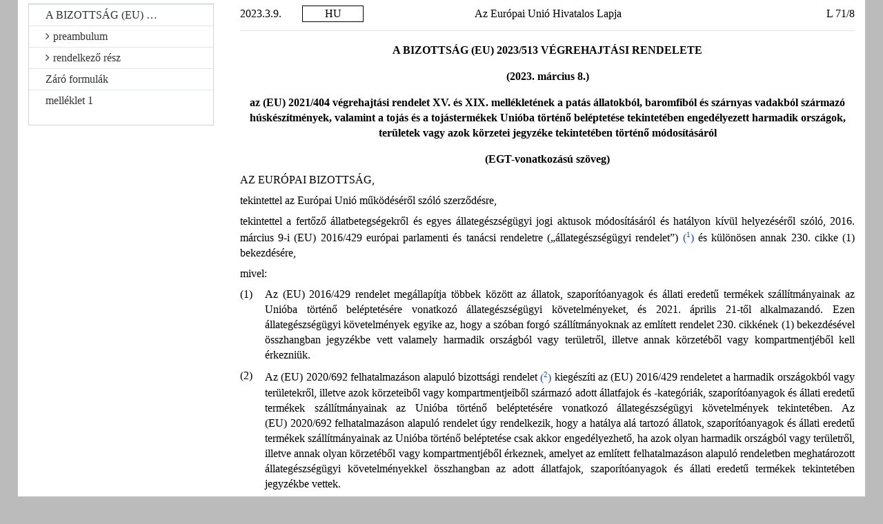

--- FILE ---
content_type: text/html; charset=UTF-8
request_url: https://eur-lex.europa.eu/legal-content/HU/TXT/HTML/?uri=CELEX:32023R0513&from=EN
body_size: 5123
content:
<?xml version="1.0" encoding="UTF-8"?>
<!DOCTYPE html PUBLIC "-//W3C//DTD XHTML//EN" "xhtml-strict.dtd">
<html xmlns="http://www.w3.org/1999/xhtml">
<!-- CONVEX # converter_version:9.16.0 # generated_on:20240616-2301 # ELI version:0.10 -->
<head><meta name="format-detection" content="telephone=no"/><meta http-equiv='X-UA-Compatible' content='IE=edge'/><meta name='viewport' content='width=device-width, initial-scale=1'><meta name='WT.z_usr_lan' content='HU'>
   <meta http-equiv="content-type" content="text/html; charset=utf-8"/>
   <script type="text/javascript" src="/eurlex-frontoffice/ruxitagentjs_ICANVfgqrux_10327251022105625.js" data-dtconfig="app=47d4c64c3b67ec69|agentId=ab67959aa7ff2037|owasp=1|featureHash=ICANVfgqrux|rdnt=1|uxrgce=1|cuc=m097nmfl|mel=100000|mb=null|dpvc=1|iub=null|lastModification=1768235112642|tp=500,50,0|srbbv=2|agentUri=/eurlex-frontoffice/ruxitagentjs_ICANVfgqrux_10327251022105625.js|reportUrl=/eurlex-frontoffice/rb_39a3e95b-5423-482c-879b-99ef235dffeb|rid=RID_-941224556|rpid=-649601141|domain=europa.eu"></script><link type="text/css" rel="stylesheet" href="./../../../../css/oj/oj-convex.css"/>
   <title>L_2023071HU.01000801.xml</title>
<link rel="canonical" href="https://eur-lex.europa.eu/eli/reg_impl/2023/513/oj/eng"/>
<link rel='stylesheet' media='all' href='./../../../../revamp/components/vendor/bootstrap/dist/css/bootstrap.css'><link rel='stylesheet' media='all' href='./../../../../revamp/components/vendor/font-awesome/css/font-awesome.min.css'><link rel='stylesheet' media='all' href='./../../../../revamp/css/eurlex.css'><link rel='stylesheet' media='all' href='./../../../../revamp/css/eurlex-dev.css'><link rel='stylesheet' media='all' href='./../../../../css/oj/oj.css'></head>
<body>
   <table width="100%" border="0" cellspacing="0" cellpadding="0">
      <col width="10%"/>
      <col width="10%"/>
      <col width="60%"/>
      <col width="20%"/>
      <tbody>
         <tr>
            <td>
               <p class="oj-hd-date">2023.3.9.   </p>
            </td>
            <td>
               <p class="oj-hd-lg">HU</p>
            </td>
            <td>
               <p class="oj-hd-ti">Az Európai Unió Hivatalos Lapja</p>
            </td>
            <td>
               <p class="oj-hd-oj">L 71/8</p>
            </td>
         </tr>
      </tbody>
   </table>
   <hr class="oj-separator"/>
   <div class="eli-container">
      <div class="eli-main-title" id="tit_1">
         <p class="oj-doc-ti" id="d1e40-8-1">
            A BIZOTTSÁG (EU) 2023/513 VÉGREHAJTÁSI RENDELETE
         </p>
         <p class="oj-doc-ti">(2023. március 8.)</p>
         <p class="oj-doc-ti">az (EU) 2021/404 végrehajtási rendelet XV. és XIX. mellékletének a patás állatokból, baromfiból és szárnyas vadakból származó húskészítmények, valamint a tojás és a tojástermékek Unióba történő beléptetése tekintetében engedélyezett harmadik országok, területek vagy azok körzetei jegyzéke tekintetében történő módosításáról</p>
         <p class="oj-doc-ti">(EGT-vonatkozású szöveg)</p>
      </div>
      <div class="eli-subdivision" id="pbl_1">
         <p class="oj-normal">AZ EURÓPAI BIZOTTSÁG,</p>
         <div class="eli-subdivision" id="cit_1">
            <p class="oj-normal">tekintettel az Európai Unió működéséről szóló szerződésre,</p>
         </div>
         <div class="eli-subdivision" id="cit_2">
            <p class="oj-normal">tekintettel a fertőző állatbetegségekről és egyes állategészségügyi jogi aktusok módosításáról és hatályon kívül helyezéséről szóló, 2016. március 9-i (EU) 2016/429 európai parlamenti és tanácsi rendeletre („állategészségügyi rendelet”) <a id="ntc1-L_2023071HU.01000801-E0001" href="#ntr1-L_2023071HU.01000801-E0001">(<span class="oj-super oj-note-tag">1</span>)</a> és különösen annak 230. cikke (1) bekezdésére,</p>
         </div>
         <p class="oj-normal">mivel:</p>
         <div class="eli-subdivision" id="rct_1">
            <table width="100%" border="0" cellspacing="0" cellpadding="0">
               <col width="4%"/>
               <col width="96%"/>
               <tbody>
                  <tr>
                     <td valign="top">
                        <p class="oj-normal">(1)</p>
                     </td>
                     <td valign="top">
                        <p class="oj-normal">Az (EU) 2016/429 rendelet megállapítja többek között az állatok, szaporítóanyagok és állati eredetű termékek szállítmányainak az Unióba történő beléptetésére vonatkozó állategészségügyi követelményeket, és 2021. április 21-től alkalmazandó. Ezen állategészségügyi követelmények egyike az, hogy a szóban forgó szállítmányoknak az említett rendelet 230. cikkének (1) bekezdésével összhangban jegyzékbe vett valamely harmadik országból vagy területről, illetve annak körzetéből vagy kompartmentjéből kell érkezniük.</p>
                     </td>
                  </tr>
               </tbody>
            </table>
         </div>
         <div class="eli-subdivision" id="rct_2">
            <table width="100%" border="0" cellspacing="0" cellpadding="0">
               <col width="4%"/>
               <col width="96%"/>
               <tbody>
                  <tr>
                     <td valign="top">
                        <p class="oj-normal">(2)</p>
                     </td>
                     <td valign="top">
                        <p class="oj-normal">Az (EU) 2020/692 felhatalmazáson alapuló bizottsági rendelet <a id="ntc2-L_2023071HU.01000801-E0002" href="#ntr2-L_2023071HU.01000801-E0002">(<span class="oj-super oj-note-tag">2</span>)</a> kiegészíti az (EU) 2016/429 rendeletet a harmadik országokból vagy területekről, illetve azok körzeteiből vagy kompartmentjeiből származó adott állatfajok és -kategóriák, szaporítóanyagok és állati eredetű termékek szállítmányainak az Unióba történő beléptetésére vonatkozó állategészségügyi követelmények tekintetében. Az (EU) 2020/692 felhatalmazáson alapuló rendelet úgy rendelkezik, hogy a hatálya alá tartozó állatok, szaporítóanyagok és állati eredetű termékek szállítmányainak az Unióba történő beléptetése csak akkor engedélyezhető, ha azok olyan harmadik országból vagy területről, illetve annak olyan körzetéből vagy kompartmentjéből érkeznek, amelyet az említett felhatalmazáson alapuló rendeletben meghatározott állategészségügyi követelményekkel összhangban az adott állatfajok, szaporítóanyagok és állati eredetű termékek tekintetében jegyzékbe vettek.</p>
                     </td>
                  </tr>
               </tbody>
            </table>
         </div>
         <div class="eli-subdivision" id="rct_3">
            <table width="100%" border="0" cellspacing="0" cellpadding="0">
               <col width="4%"/>
               <col width="96%"/>
               <tbody>
                  <tr>
                     <td valign="top">
                        <p class="oj-normal">(3)</p>
                     </td>
                     <td valign="top">
                        <p class="oj-normal">Az (EU) 2021/404 bizottsági végrehajtási rendelet <a id="ntc3-L_2023071HU.01000801-E0003" href="#ntr3-L_2023071HU.01000801-E0003">(<span class="oj-super oj-note-tag">3</span>)</a> létrehozza azon harmadik országok vagy területek, illetve azok körzeteinek, illetve kompartmentjeinek a jegyzékeit, ahonnan engedélyezett az (EU) 2020/692 felhatalmazáson alapuló rendelet hatálya alá tartozó állatfajoknak és -kategóriáknak, szaporítóanyagoknak és állati eredetű termékeknek az Unióba történő beléptetése. A jegyzékeket és a jegyzékekre vonatkozó egyes általános szabályokat az említett végrehajtási rendelet I–XXII. melléklete tartalmazza.</p>
                     </td>
                  </tr>
               </tbody>
            </table>
         </div>
         <div class="eli-subdivision" id="rct_4">
            <table width="100%" border="0" cellspacing="0" cellpadding="0">
               <col width="4%"/>
               <col width="96%"/>
               <tbody>
                  <tr>
                     <td valign="top">
                        <p class="oj-normal">(4)</p>
                     </td>
                     <td valign="top">
                        <p class="oj-normal">Az (EU) 2021/404 végrehajtási rendelet XV. mellékletének 1. része megállapítja a patás állatokból, baromfiból és szárnyas vadakból származó húskészítmények Unióba történő beléptetése tekintetében engedélyezett harmadik országoknak, területeknek vagy azok körzeteinek a jegyzékét. Az (EU) 2021/404 végrehajtási rendelet XIX. mellékletének 1. része megállapítja a tojás és a tojástermékek szállítmányainak az Unióba történő beléptetése tekintetében engedélyezett harmadik országoknak, területeknek vagy azok körzeteinek a jegyzékét.</p>
                     </td>
                  </tr>
               </tbody>
            </table>
         </div>
         <div class="eli-subdivision" id="rct_5">
            <table width="100%" border="0" cellspacing="0" cellpadding="0">
               <col width="4%"/>
               <col width="96%"/>
               <tbody>
                  <tr>
                     <td valign="top">
                        <p class="oj-normal">(5)</p>
                     </td>
                     <td valign="top">
                        <p class="oj-normal">Moldova kérelmezte a Bizottságnál, hogy engedélyezze számára a laposmellű futómadaraktól eltérő baromfiból származó húskészítmények és a tojás szállítmányainak az Unióba történő beléptetését, és garanciákat nyújtott arra vonatkozóan, hogy a harmadik ország megfelel az (EU) 2020/692 felhatalmazáson alapuló rendelet I. mellékletében említett olyan bejelentendő és jelentéstétel tárgyát képező, jegyzékbe foglalt betegségekre vonatkozó követelményeknek, amelyek relevánsak a baromfik tekintetében, valamint garanciákat nyújtott arra, hogy a harmadik ország megfelel a vonatkozó uniós állategészségügyi követelményeknek vagy azokkal egyenértékű követelményeknek. Ezért – és figyelembe véve a moldovai baromfiegészségügyi helyzetet – helyénvaló a szóban forgó harmadik országot felvenni az (EU) 2021/404 végrehajtási rendelet XV. mellékletének 1. részében és XIX. mellékletének 1. részében foglalt jegyzékekbe a laposmellű futómadaraktól eltérő baromfiból származó húskészítmények és a tojás tekintetében.</p>
                     </td>
                  </tr>
               </tbody>
            </table>
         </div>
         <div class="eli-subdivision" id="rct_6">
            <table width="100%" border="0" cellspacing="0" cellpadding="0">
               <col width="4%"/>
               <col width="96%"/>
               <tbody>
                  <tr>
                     <td valign="top">
                        <p class="oj-normal">(6)</p>
                     </td>
                     <td valign="top">
                        <p class="oj-normal">Az (EU) 2021/404 végrehajtási rendelet XV. és XIX. mellékletét ezért ennek megfelelően módosítani kell.</p>
                     </td>
                  </tr>
               </tbody>
            </table>
         </div>
         <div class="eli-subdivision" id="rct_7">
            <table width="100%" border="0" cellspacing="0" cellpadding="0">
               <col width="4%"/>
               <col width="96%"/>
               <tbody>
                  <tr>
                     <td valign="top">
                        <p class="oj-normal">(7)</p>
                     </td>
                     <td valign="top">
                        <p class="oj-normal">Az e rendeletben előírt intézkedések összhangban vannak a Növények, Állatok, Élelmiszerek és Takarmányok Állandó Bizottságának véleményével,</p>
                     </td>
                  </tr>
               </tbody>
            </table>
         </div>
         <p class="oj-normal">ELFOGADTA EZT A RENDELETET:</p>
      </div>
      <div class="eli-subdivision" id="enc_1">
         <div class="eli-subdivision" id="art_1">
            <p id="d1e148-8-1" class="oj-ti-art">1. cikk</p>
            <p class="oj-normal">Az (EU) 2021/404 végrehajtási rendelet XV. és XIX. melléklete e rendelet mellékletének megfelelően módosul.</p>
         </div>
         <div class="eli-subdivision" id="art_2">
            <p id="d1e153-8-1" class="oj-ti-art">2. cikk</p>
            <p class="oj-normal">Ez a rendelet az <span class="oj-italic">Európai Unió Hivatalos Lapjában</span> való kihirdetését követő huszadik napon lép hatályba.</p>
         </div>
      </div>
      <div class="eli-subdivision" id="fnp_1">
         <div class="oj-final">
            <p class="oj-normal">Ez a rendelet teljes egészében kötelező és közvetlenül alkalmazandó valamennyi tagállamban.</p>
            <p class="oj-normal">Kelt Brüsszelben, 2023. március 8-án.</p>
            <div class="oj-signatory">
               <p class="oj-signatory">
                  <span class="oj-italic">a Bizottság részéről</span>
               </p>
               <p class="oj-signatory">
                  <span class="oj-italic">az elnök</span>
               </p>
               <p class="oj-signatory">Ursula VON DER LEYEN
            </p>
            </div>
         </div>
      </div>
      <hr class="oj-note"/>
      <p class="oj-note">
         <a id="ntr1-L_2023071HU.01000801-E0001" href="#ntc1-L_2023071HU.01000801-E0001">(<span class="oj-super">1</span>)</a>  
            <a href="./../../../../legal-content/HU/AUTO/?uri=OJ:L:2016:084:TOC">HL L 84., 2016.3.31., 1. o.</a>
      </p>
      <p class="oj-note">
         <a id="ntr2-L_2023071HU.01000801-E0002" href="#ntc2-L_2023071HU.01000801-E0002">(<span class="oj-super">2</span>)</a>  A Bizottság (EU) 2020/692 felhatalmazáson alapuló rendelete (2020. január 30.) az (EU) 2016/429 európai parlamenti és tanácsi rendeletnek az egyes állatok, szaporítóanyagok és állati eredetű termékek szállítmányainak az Unióba való beléptetésére, valamint a beléptetést követő mozgatására és kezelésére vonatkozó szabályok tekintetében történő kiegészítéséről (<a href="./../../../../legal-content/HU/AUTO/?uri=OJ:L:2020:174:TOC">HL L 174., 2020.6.3., 379. o.</a>).</p>
      <p class="oj-note">
         <a id="ntr3-L_2023071HU.01000801-E0003" href="#ntc3-L_2023071HU.01000801-E0003">(<span class="oj-super">3</span>)</a>  A Bizottság (EU) 2021/404 végrehajtási rendelete (2021. március 24.) az állatok, szaporítóanyagok és állati eredetű termékek Unióba történő beléptetése tekintetében az (EU) 2016/429 európai parlamenti és tanácsi rendelet szerint engedélyezett harmadik országok, területek vagy azok körzetei jegyzékeinek a megállapításáról (<a href="./../../../../legal-content/HU/AUTO/?uri=OJ:L:2021:114:TOC">HL L 114., 2021.3.31., 1. o.</a>).</p>
   </div>
   <hr class="oj-doc-sep"/>
   <div id="L_2023071HU.01001001">
      <div class="eli-container" id="anx_1">
         <p class="oj-doc-ti" id="d1e32-10-1">MELLÉKLET</p>
         <p class="oj-normal">Az (EU) 2021/404 végrehajtási rendelet XV. és XIX. melléklete a következőképpen módosul:</p>
         <table width="100%" border="0" cellspacing="0" cellpadding="0">
            <col width="4%"/>
            <col width="96%"/>
            <tbody>
               <tr>
                  <td valign="top">
                     <p class="oj-normal">1.</p>
                  </td>
                  <td valign="top">
                     <p class="oj-normal">A XV. melléklet 1. része a Moldovára vonatkozó következő bejegyzéssel egészül ki a Marokkóra és a Montenegróra vonatkozó bejegyzés között:</p>
                     <table width="100%" border="0" cellspacing="0" cellpadding="0" class="oj-table">
                        <col width="6%"/>
                        <col width="3%"/>
                        <col width="9%"/>
                        <col width="9%"/>
                        <col width="9%"/>
                        <col width="9%"/>
                        <col width="9%"/>
                        <col width="9%"/>
                        <col width="9%"/>
                        <col width="3%"/>
                        <col width="9%"/>
                        <col width="9%"/>
                        <col width="3%"/>
                        <col width="3%"/>
                        <tbody>
                           <tr class="oj-table">
                              <td valign="top" class="oj-table">
                                 <p class="oj-tbl-txt">„<span class="oj-bold">MD</span>
                                 </p>
                                 <p class="oj-tbl-txt">Moldova</p>
                              </td>
                              <td valign="top" class="oj-table">
                                 <p class="oj-tbl-txt">MD-0</p>
                              </td>
                              <td valign="top" class="oj-table">
                                 <p class="oj-tbl-txt">Nem engedélyezett</p>
                              </td>
                              <td valign="top" class="oj-table">
                                 <p class="oj-tbl-txt">Nem engedélyezett</p>
                              </td>
                              <td valign="top" class="oj-table">
                                 <p class="oj-tbl-txt">Nem engedélyezett</p>
                              </td>
                              <td valign="top" class="oj-table">
                                 <p class="oj-tbl-txt">Nem engedélyezett</p>
                              </td>
                              <td valign="top" class="oj-table">
                                 <p class="oj-tbl-txt">Nem engedélyezett</p>
                              </td>
                              <td valign="top" class="oj-table">
                                 <p class="oj-tbl-txt">Nem engedélyezett</p>
                              </td>
                              <td valign="top" class="oj-table">
                                 <p class="oj-tbl-txt">Nem engedélyezett</p>
                              </td>
                              <td valign="top" class="oj-table">
                                 <p class="oj-tbl-txt">D</p>
                              </td>
                              <td valign="top" class="oj-table">
                                 <p class="oj-tbl-txt">Nem engedélyezett</p>
                              </td>
                              <td valign="top" class="oj-table">
                                 <p class="oj-tbl-txt">Nem engedélyezett</p>
                              </td>
                              <td valign="top" class="oj-table">
                                 <p class="oj-tbl-txt">
                                    <span class="oj-bold">MPST”</span>
                                 </p>
                              </td>
                              <td valign="top" class="oj-table">
                                 <p class="oj-normal"> </p>
                              </td>
                           </tr>
                        </tbody>
                     </table>
                  </td>
               </tr>
            </tbody>
         </table>
         <table width="100%" border="0" cellspacing="0" cellpadding="0">
            <col width="4%"/>
            <col width="96%"/>
            <tbody>
               <tr>
                  <td valign="top">
                     <p class="oj-normal">2.</p>
                  </td>
                  <td valign="top">
                     <p class="oj-normal">A XIX. melléklet 1. részében a Moldovára vonatkozó bejegyzés helyébe a következő szöveg lép:</p>
                     <table width="100%" border="0" cellspacing="0" cellpadding="0" class="oj-table">
                        <col width="17%"/>
                        <col width="9%"/>
                        <col width="28%"/>
                        <col width="9%"/>
                        <col width="9%"/>
                        <col width="9%"/>
                        <col width="9%"/>
                        <col width="9%"/>
                        <tbody>
                           <tr class="oj-table">
                              <td valign="top" class="oj-table" rowspan="2">
                                 <p class="oj-tbl-txt">„<span class="oj-bold">MD</span>
                                 </p>
                                 <p class="oj-tbl-txt">Moldova</p>
                              </td>
                              <td valign="top" class="oj-table" rowspan="2">
                                 <p class="oj-tbl-txt">MD-0</p>
                              </td>
                              <td valign="top" class="oj-table">
                                 <p class="oj-tbl-txt">Tojás</p>
                              </td>
                              <td valign="top" class="oj-table">
                                 <p class="oj-tbl-txt">E</p>
                              </td>
                              <td valign="top" class="oj-table">
                                 <p class="oj-normal"> </p>
                              </td>
                              <td valign="top" class="oj-table">
                                 <p class="oj-normal"> </p>
                              </td>
                              <td valign="top" class="oj-table">
                                 <p class="oj-normal"> </p>
                              </td>
                              <td valign="top" class="oj-table">
                                 <p class="oj-normal"> </p>
                              </td>
                           </tr>
                           <tr class="oj-table">
                              <td valign="top" class="oj-table">
                                 <p class="oj-tbl-txt">Tojástermékek</p>
                              </td>
                              <td valign="top" class="oj-table">
                                 <p class="oj-tbl-txt">EP”</p>
                              </td>
                              <td valign="top" class="oj-table">
                                 <p class="oj-normal"> </p>
                              </td>
                              <td valign="top" class="oj-table">
                                 <p class="oj-normal"> </p>
                              </td>
                              <td valign="top" class="oj-table">
                                 <p class="oj-normal"> </p>
                              </td>
                              <td valign="top" class="oj-table">
                                 <p class="oj-normal"> </p>
                              </td>
                           </tr>
                        </tbody>
                     </table>
                  </td>
               </tr>
            </tbody>
         </table>
      </div>
   </div>
   <hr class="oj-doc-end"/>
<script src='./../../../../js/jquery.js'>//</script><script src='./../../../../dynamic-js/eli_subdivisions_hu.js'>//</script><script src='./../../../../dynamic-js/config.js'>//</script><script src='./../../../../dynamic-js/const.js'>//</script><script src='./../../../../js/TOC_ELI_SUBDIVISIONS.js'>//</script><script src='./../../../../revamp/components/vendor/bootstrap/dist/js/bootstrap.min.js'>//</script><script src='./../../../../revamp/js/metisMenu.min.js'>//</script><script src='./../../../../revamp/js/eurlex.js'>//</script><script src='./../../../../js/eur-lex-sanitizer.js'>//</script><script src='./../../../../js/eur-lex.js'>//</script><script src='./../../../../js/cookieConsentKitUtils.js?v=2.18.4'>//</script><script src='./../../../../js/TOC.js'>//</script><script type='text/javascript'>$(document).ready(function(){generateTOC(true,'', 'Cím','false');scrollToCurrentUrlAnchor();});</script></body>
</html>


--- FILE ---
content_type: application/x-javascript; charset=UTF-8
request_url: https://eur-lex.europa.eu/dynamic-js/eli_subdivisions_hu.js
body_size: 2137
content:
var eliSubdivisionLabels = {
'PAR' : 'bekezd\u00E9s', 
'APP' : 'f\u00FCggel\u00E9k', 
'OTH' : 'egy\u00E9b', 
'ALN' : 'sz\u00E1mozatlan bekezd\u00E9s', 
'SCT' : 'szakasz', 
'CPT' : 'fejezet', 
'FNP' : 'Z\u00E1r\u00F3 formul\u00E1k', 
'CLS' : 'z\u00E1rad\u00E9k', 
'PRO' : 'jegyz\u0151k\u00F6nyv', 
'PRT' : 'r\u00E9sz', 
'PNT' : 'pont', 
'IDT' : 'franciabekezd\u00E9s', 
'TBG' : 't\u00E1bl\u00E1zatcsoport', 
'PBL' : 'preambulum', 
'SUB' : 'albekezd\u00E9s', 
'IMG' : 'k\u00E9p', 
'LGD' : 'magyar\u00E1zat', 
'TOC' : 'tartalomjegyz\u00E9k', 
'DCL' : 'nyilatkozat', 
'LST' : 'lista', 
'CIT' : 'bevezet\u0151 hivatkoz\u00E1s', 
'FGR' : '\u00E1bra', 
'PCD' : 'elj\u00E1r\u00E1s', 
'NOT' : 'megjegyz\u00E9s', 
'END' : 'l\u00E1bjegyzet', 
'ENC' : 'rendelkez\u0151 r\u00E9sz', 
'ROW' : 't\u00E1bl\u00E1zatsor', 
'PTA' : 'pont', 
'FTN' : 'l\u00E1bjegyzet', 
'RCT' : 'preambulumbekezd\u00E9s', 
'ART' : 'cikk', 
'PTI' : 'alpont', 
'LLG' : 'magyar\u00E1zatsor', 
'CNV' : 'egyezm\u00E9ny', 
'INP' : 'bevezet\u0151 r\u00E9sz', 
'TXO' : 'kor\u00E1bbi sz\u00F6veg', 
'ANX' : 'mell\u00E9klet', 
'LTR' : 'lev\u00E9l', 
'TXN' : '\u00FAj sz\u00F6veg', 
'MNT' : 'jegyz\u0151k\u00F6nyv', 
'WRP' : 'z\u00E1r\u00F3 r\u00E9sz', 
'UNP' : 'sz\u00E1mozatlan bekezd\u00E9s', 
'SNT' : 'mondat', 
'SFR' : 'tudom\u00E1nyos k\u00E9plet', 
'COL' : 't\u00E1bl\u00E1zatoszlop', 
'SBS' : 'alszakasz', 
'COR' : 'korrekci\u00F3', 
'RUL' : 'szab\u00E1ly', 
'AGR' : 'meg\u00E1llapod\u00E1s', 
'CGR' : 'korrekci\u00F3csoport', 
'ACT' : 'okm\u00E1ny', 
'DES' : 'le\u00EDr\u00E1s', 
'TAB' : 't\u00E1bl\u00E1zat', 
'PAG' : 'oldal', 
'EXL' : 'lev\u00E9lv\u00E1lt\u00E1s', 
'FNA' : 'z\u00E1r\u00F3okm\u00E1ny', 
'TIT' : 'c\u00EDm', 
'TIS' : 'c\u00EDm (szerkezeti egys\u00E9g)'
};
